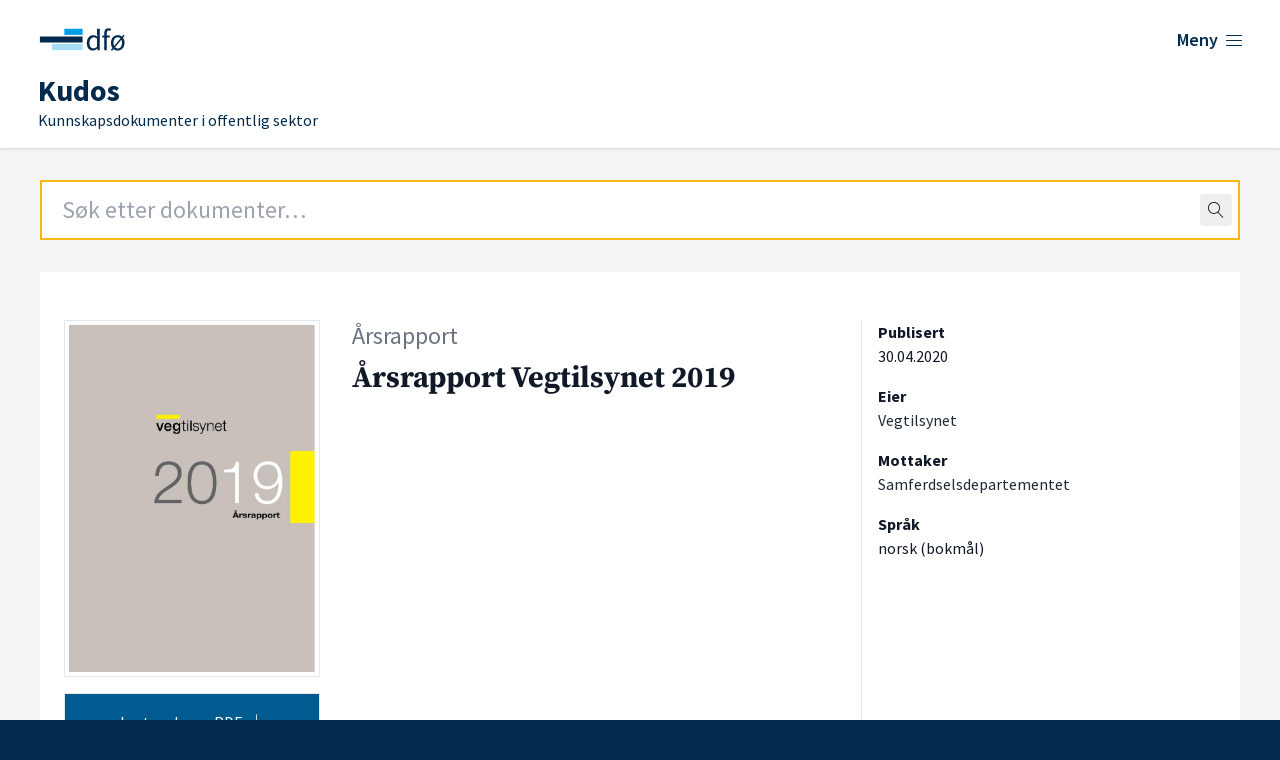

--- FILE ---
content_type: image/svg+xml
request_url: https://kudos.dfo.no/build/assets/dfo-logo-white-2-lines.fd8aff56.svg
body_size: 40864
content:
<svg width="334" height="47" viewBox="0 0 334 47" fill="none" xmlns="http://www.w3.org/2000/svg">
<path d="M94.2297 1.60767H90.5645V16.2104H94.2963C95.3626 16.2104 96.3622 16.0095 97.2285 15.7416C98.0948 15.4066 98.7612 14.9377 99.361 14.2679C99.9608 13.665 100.361 12.8612 100.694 11.9234C100.96 10.9856 101.16 9.98082 101.16 8.84207C101.16 6.49759 100.561 4.68899 99.4276 3.48325C98.2281 2.21053 96.4955 1.60767 94.2297 1.60767ZM99.0944 8.84207C99.0944 10.6507 98.6946 12.0574 97.8283 13.0621C97.0286 14.0669 95.7624 14.5358 94.0964 14.5358H92.497V3.14833H94.0964C95.7624 3.14833 97.0286 3.61722 97.8283 4.55502C98.6946 5.62678 99.0944 7.03347 99.0944 8.84207Z" fill="white"/>
<path d="M105.892 5.35889H103.959V16.2105H105.892V5.35889Z" fill="white"/>
<path d="M104.958 3.28232C105.358 3.28232 105.624 3.14835 105.891 2.94739C106.157 2.74644 106.291 2.41151 106.291 2.07658C106.291 1.67467 106.157 1.40673 105.891 1.20578C105.624 1.00482 105.291 0.87085 104.958 0.87085C104.625 0.87085 104.291 1.00482 104.025 1.20578C103.758 1.40673 103.625 1.74166 103.625 2.07658C103.625 2.41151 103.758 2.74644 104.025 2.94739C104.225 3.14835 104.558 3.28232 104.958 3.28232Z" fill="white"/>
<path d="M114.155 5.09082C113.556 5.09082 112.956 5.29178 112.423 5.69369C111.89 6.0956 111.49 6.5645 111.156 7.23435L111.023 5.42575V5.35876H109.424V16.2104H111.356V9.24391C111.69 8.3731 112.156 7.70325 112.623 7.36832C113.089 7.03339 113.556 6.83244 114.022 6.83244C114.222 6.83244 114.422 6.83244 114.555 6.89942C114.688 6.89942 114.888 6.96641 115.022 7.03339H115.088L115.488 5.29178H115.421C115.022 5.15781 114.622 5.09082 114.155 5.09082Z" fill="white"/>
<path d="M119.087 16.0765C119.687 16.3445 120.42 16.4785 121.153 16.4785C121.886 16.4785 122.552 16.3445 123.152 16.1435C123.752 15.9426 124.285 15.6746 124.751 15.3397H124.818L124.085 14L124.018 14.067C123.619 14.3349 123.219 14.5359 122.819 14.6699C122.419 14.8038 121.952 14.8708 121.419 14.8708C120.42 14.8708 119.62 14.5359 118.954 13.866C118.354 13.1962 118.021 12.3254 117.887 11.2536H125.085V11.1866C125.085 11.0527 125.151 10.9187 125.151 10.7177C125.151 10.5168 125.151 10.3158 125.151 10.1819C125.151 9.44501 125.085 8.70818 124.885 8.10531C124.685 7.50244 124.418 6.96656 124.018 6.49766C123.685 6.02877 123.219 5.69384 122.686 5.49289C122.152 5.22494 121.553 5.15796 120.82 5.15796C120.22 5.15796 119.62 5.29193 119.02 5.55987C118.421 5.82781 117.887 6.22972 117.488 6.69862C117.021 7.16752 116.688 7.77038 116.421 8.50722C116.155 9.24406 116.021 10.0479 116.021 10.9187C116.021 11.7895 116.155 12.5933 116.421 13.3302C116.688 14 117.088 14.6029 117.554 15.1388C117.954 15.4737 118.487 15.8086 119.087 16.0765ZM117.887 9.84692C117.954 9.37803 118.087 8.90913 118.221 8.50722C118.421 8.10531 118.62 7.77038 118.887 7.50244C119.154 7.2345 119.487 7.03355 119.82 6.83259C120.153 6.69862 120.486 6.63163 120.886 6.63163C121.686 6.63163 122.352 6.89958 122.752 7.43546C123.219 7.97134 123.419 8.77516 123.419 9.77994H117.887V9.84692Z" fill="white"/>
<path d="M134.614 16.2105H136.747L132.615 9.7129L136.214 5.49282L136.28 5.35885H134.081L129.55 10.9856V0.334961H127.684V16.2105H129.55V13.3301L131.482 11.1196L134.614 16.2105Z" fill="white"/>
<path d="M138.412 12.8612C138.412 13.397 138.479 13.8659 138.545 14.3348C138.678 14.8037 138.812 15.2056 139.078 15.4736C139.345 15.8085 139.678 16.0095 140.078 16.2104C140.478 16.4114 140.944 16.4784 141.544 16.4784C141.877 16.4784 142.21 16.4114 142.61 16.3444C142.943 16.2774 143.277 16.1434 143.543 16.0765H143.61L143.21 14.6028H143.143C142.943 14.6698 142.743 14.7367 142.544 14.8037C142.344 14.8707 142.144 14.8707 141.944 14.8707C141.344 14.8707 140.944 14.6698 140.744 14.3348C140.544 13.9999 140.411 13.464 140.411 12.8612V6.96646H143.277V5.35882H140.344V2.34448H138.678L138.479 5.35882L136.812 5.49279V6.96646H138.412V12.8612Z" fill="white"/>
<path d="M154.073 13.1961C154.34 12.4593 154.473 11.6555 154.473 10.7847C154.473 9.91385 154.34 9.04304 154.073 8.37319C153.807 7.63635 153.407 7.03348 152.94 6.56459C152.474 6.09569 151.941 5.69378 151.341 5.42584C150.741 5.1579 150.075 5.02393 149.408 5.02393C148.742 5.02393 148.076 5.1579 147.476 5.42584C146.876 5.69378 146.343 6.0287 145.876 6.56459C145.41 7.03348 145.077 7.63635 144.744 8.37319C144.477 9.11003 144.344 9.91385 144.344 10.7847C144.344 11.6555 144.477 12.4593 144.744 13.1961C145.01 13.933 145.41 14.5358 145.876 15.0047C146.343 15.4736 146.876 15.8755 147.476 16.1435C148.076 16.4114 148.742 16.5454 149.408 16.5454C150.075 16.5454 150.741 16.4114 151.341 16.1435C151.941 15.8755 152.474 15.5406 152.94 15.0047C153.407 14.5358 153.74 13.933 154.073 13.1961ZM152.474 10.7847C152.474 11.3875 152.407 11.9234 152.274 12.4593C152.141 12.9282 151.941 13.3971 151.674 13.732C151.408 14.0669 151.074 14.3349 150.741 14.5358C150.341 14.7368 149.942 14.8038 149.542 14.8038C149.075 14.8038 148.675 14.7368 148.342 14.5358C147.942 14.3349 147.676 14.0669 147.409 13.732C147.143 13.3971 146.943 12.9282 146.809 12.4593C146.676 11.9904 146.61 11.3875 146.61 10.7847C146.61 10.1818 146.676 9.57892 146.809 9.11003C146.943 8.64113 147.143 8.17223 147.409 7.83731C147.676 7.50238 148.009 7.16745 148.342 7.03348C148.742 6.83253 149.142 6.76554 149.542 6.76554C150.008 6.76554 150.408 6.83253 150.741 7.03348C151.141 7.23444 151.408 7.50238 151.674 7.83731C151.941 8.17223 152.141 8.64113 152.274 9.11003C152.407 9.64591 152.474 10.1818 152.474 10.7847Z" fill="white"/>
<path d="M161.937 5.09082C161.337 5.09082 160.737 5.29178 160.204 5.69369C159.671 6.0956 159.271 6.5645 158.938 7.23435L158.804 5.42575V5.35876H157.205V16.2104H159.138V9.24391C159.471 8.3731 159.937 7.70325 160.404 7.36832C160.87 7.03339 161.337 6.83244 161.803 6.83244C162.003 6.83244 162.203 6.83244 162.336 6.89942C162.47 6.89942 162.67 6.96641 162.803 7.03339H162.87L163.269 5.29178H163.203C162.803 5.15781 162.403 5.09082 161.937 5.09082Z" fill="white"/>
<path d="M163.602 13.397C163.602 14.4018 163.935 15.1386 164.535 15.6745C165.134 16.2104 165.934 16.4783 166.8 16.4783C167.467 16.4783 168.133 16.3443 168.733 16.0094C169.333 15.7415 169.866 15.3396 170.332 14.9377L170.466 16.2104H172.065V9.57883C172.065 8.23913 171.732 7.16736 171.199 6.29655C170.599 5.49273 169.599 5.09082 168.333 5.09082C167.467 5.09082 166.667 5.22479 165.934 5.55972C165.201 5.89464 164.601 6.16258 164.068 6.49751L164.001 6.5645L164.801 7.97119L164.868 7.9042C165.268 7.63626 165.801 7.36832 166.334 7.10038C166.867 6.89942 167.467 6.76545 168.066 6.76545C168.466 6.76545 168.866 6.83244 169.133 6.96641C169.399 7.10038 169.599 7.30133 169.799 7.56927C169.932 7.83722 170.066 8.10516 170.132 8.44008C170.199 8.70802 170.199 9.04295 170.199 9.37788C167.933 9.64582 166.267 10.0477 165.268 10.7176C164.135 11.2535 163.602 12.1913 163.602 13.397ZM165.734 12.3252C165.867 12.0573 166.134 11.7893 166.534 11.5884C166.934 11.3874 167.4 11.1865 168 11.0525C168.6 10.9185 169.333 10.7846 170.199 10.6506V13.531C169.732 13.9999 169.199 14.3348 168.8 14.6027C168.333 14.8707 167.867 14.9377 167.4 14.9377C166.867 14.9377 166.467 14.8037 166.067 14.5357C165.734 14.2678 165.534 13.8659 165.534 13.263C165.467 12.9281 165.534 12.5932 165.734 12.3252Z" fill="white"/>
<path d="M178.464 16.4784C178.797 16.4784 179.13 16.4114 179.53 16.3444C179.863 16.2774 180.196 16.1434 180.463 16.0765H180.53L180.13 14.6028H180.063C179.863 14.6698 179.663 14.7367 179.463 14.8037C179.263 14.8707 179.063 14.8707 178.864 14.8707C178.264 14.8707 177.864 14.6698 177.664 14.3348C177.464 13.9999 177.331 13.464 177.331 12.8612V6.96646H180.196V5.35882H177.331V2.34448H175.665L175.465 5.35882L173.799 5.49279V6.96646H175.398V12.8612C175.398 13.397 175.465 13.8659 175.531 14.3348C175.665 14.8037 175.798 15.2056 176.065 15.4736C176.331 15.8085 176.664 16.0095 177.064 16.2104C177.397 16.4114 177.864 16.4784 178.464 16.4784Z" fill="white"/>
<path d="M182.86 15.0047C183.327 15.4736 183.86 15.8755 184.526 16.1434C185.126 16.4114 185.859 16.5454 186.592 16.5454C187.325 16.5454 187.992 16.4114 188.591 16.2104C189.191 16.0095 189.724 15.7415 190.191 15.4066H190.257L189.524 14.0669L189.458 14.1339C189.058 14.4018 188.658 14.6028 188.258 14.7368C187.858 14.8707 187.392 14.9377 186.859 14.9377C185.859 14.9377 185.06 14.6028 184.393 13.9329C183.793 13.2631 183.46 12.3923 183.327 11.3205H190.524V11.2535C190.524 11.1196 190.591 10.9856 190.591 10.7846C190.591 10.5837 190.591 10.3827 190.591 10.2487C190.591 9.51191 190.524 8.77507 190.324 8.1722C190.124 7.56934 189.858 7.03346 189.458 6.56456C189.125 6.09566 188.658 5.76074 188.125 5.55978C187.592 5.29184 186.992 5.22485 186.259 5.22485C185.659 5.22485 185.06 5.35882 184.46 5.62676C183.86 5.89471 183.327 6.29662 182.927 6.76551C182.461 7.23441 182.127 7.83728 181.861 8.57412C181.594 9.31095 181.461 10.1148 181.461 10.9856C181.461 11.8564 181.594 12.6602 181.861 13.3971C181.994 13.8659 182.394 14.4688 182.86 15.0047ZM183.26 9.84684C183.327 9.37794 183.46 8.90904 183.593 8.50713C183.793 8.10522 183.993 7.77029 184.26 7.50235C184.526 7.23441 184.86 7.03345 185.193 6.8325C185.526 6.69853 185.859 6.63154 186.259 6.63154C187.059 6.63154 187.725 6.89948 188.125 7.43537C188.591 7.97125 188.791 8.77507 188.791 9.77985H183.26V9.84684Z" fill="white"/>
<path d="M197.856 14.6028C197.656 14.6698 197.456 14.7367 197.256 14.8037C197.056 14.8707 196.856 14.8707 196.656 14.8707C196.057 14.8707 195.657 14.6698 195.457 14.3348C195.257 13.9999 195.124 13.464 195.124 12.8612V6.96646H197.989V5.35882H195.124V2.34448H193.458L193.258 5.35882L191.592 5.49279V6.96646H193.191V12.8612C193.191 13.397 193.258 13.8659 193.324 14.3348C193.458 14.8037 193.591 15.2056 193.858 15.4736C194.124 15.8085 194.457 16.0095 194.857 16.2104C195.257 16.4114 195.723 16.4784 196.323 16.4784C196.656 16.4784 196.99 16.4114 197.39 16.3444C197.723 16.2774 198.056 16.1434 198.322 16.0765H198.389L197.989 14.6028H197.856Z" fill="white"/>
<path d="M209.384 5.35882H207.118V3.68419C207.118 2.34448 207.584 1.67463 208.517 1.67463C208.917 1.67463 209.317 1.74162 209.717 1.94257H209.783L210.183 0.468897V0.401911H210.117C209.85 0.267941 209.584 0.200956 209.25 0.13397C208.917 0.0669852 208.651 0 208.251 0C207.185 0 206.385 0.334926 205.852 1.00478C205.319 1.67463 205.052 2.54544 205.052 3.68419V5.29183L203.586 5.4258V6.89948H205.052V16.1434H206.985V6.96646H209.25V5.35882H209.384Z" fill="white"/>
<path d="M211.783 15.0047C212.249 15.4736 212.782 15.8755 213.382 16.1435C213.982 16.4114 214.648 16.5454 215.315 16.5454C215.981 16.5454 216.647 16.4114 217.247 16.1435C217.847 15.8755 218.38 15.5406 218.847 15.0047C219.313 14.5358 219.646 13.933 219.979 13.1961C220.246 12.4593 220.379 11.6555 220.379 10.7847C220.379 9.91385 220.246 9.04304 219.979 8.37319C219.713 7.63635 219.313 7.03348 218.847 6.56459C218.38 6.09569 217.847 5.69378 217.247 5.42584C216.647 5.1579 215.981 5.02393 215.315 5.02393C214.648 5.02393 213.982 5.1579 213.382 5.42584C212.782 5.69378 212.249 6.0287 211.783 6.56459C211.316 7.03348 210.983 7.63635 210.65 8.37319C210.383 9.11003 210.25 9.91385 210.25 10.7847C210.25 11.6555 210.383 12.4593 210.65 13.1961C210.916 13.933 211.316 14.5358 211.783 15.0047ZM212.249 10.7847C212.249 10.1818 212.316 9.57892 212.449 9.11003C212.582 8.64113 212.782 8.17223 213.049 7.83731C213.315 7.50238 213.649 7.16745 213.982 7.03348C214.382 6.83253 214.782 6.76554 215.181 6.76554C215.648 6.76554 216.048 6.83253 216.381 7.03348C216.781 7.23444 217.047 7.50238 217.314 7.83731C217.58 8.17223 217.78 8.64113 217.914 9.11003C218.047 9.57892 218.114 10.1818 218.114 10.7847C218.114 11.3875 218.047 11.9234 217.914 12.4593C217.78 12.9282 217.58 13.3971 217.314 13.732C217.047 14.0669 216.714 14.3349 216.381 14.5358C215.981 14.7368 215.581 14.8038 215.181 14.8038C214.715 14.8038 214.315 14.7368 213.982 14.5358C213.582 14.3349 213.315 14.0669 213.049 13.732C212.782 13.3971 212.582 12.9282 212.449 12.4593C212.316 11.9904 212.249 11.4545 212.249 10.7847Z" fill="white"/>
<path d="M227.91 6.89942C228.044 6.89942 228.244 6.96641 228.377 7.03339H228.444L228.843 5.29178H228.777C228.444 5.15781 228.044 5.09082 227.577 5.09082C226.977 5.09082 226.378 5.29178 225.845 5.69369C225.311 6.0956 224.912 6.5645 224.578 7.23435L224.445 5.42575V5.35876H222.846V16.2104H224.778V9.24391C225.111 8.3731 225.578 7.70325 226.044 7.36832C226.511 7.03339 226.977 6.83244 227.444 6.83244C227.577 6.83244 227.777 6.89942 227.91 6.89942Z" fill="white"/>
<path d="M237.04 3.68419C237.04 2.34448 237.506 1.67463 238.439 1.67463C238.839 1.67463 239.239 1.74162 239.639 1.94257H239.705L240.105 0.468897V0.401911H240.039C239.772 0.267941 239.505 0.200956 239.172 0.13397C238.839 0.0669852 238.572 0 238.173 0C237.106 0 236.307 0.334926 235.774 1.00478C235.24 1.67463 234.974 2.54544 234.974 3.68419V5.29183L233.508 5.4258V6.89948H234.974V16.1434H236.906V6.96646H239.172V5.35882H236.906V3.68419H237.04Z" fill="white"/>
<path d="M248.702 6.56459C248.236 6.09569 247.702 5.69378 247.103 5.42584C246.503 5.1579 245.837 5.02393 245.17 5.02393C244.504 5.02393 243.837 5.1579 243.238 5.42584C242.638 5.69378 242.105 6.0287 241.638 6.56459C241.172 7.03348 240.839 7.63635 240.505 8.37319C240.239 9.11003 240.105 9.91385 240.105 10.7847C240.105 11.6555 240.239 12.4593 240.505 13.1961C240.772 13.933 241.172 14.5358 241.638 15.0047C242.105 15.4736 242.638 15.8755 243.238 16.1435C243.837 16.4114 244.504 16.5454 245.17 16.5454C245.837 16.5454 246.503 16.4114 247.103 16.1435C247.702 15.8755 248.236 15.5406 248.702 15.0047C249.169 14.5358 249.502 13.933 249.835 13.1961C250.102 12.4593 250.235 11.6555 250.235 10.7847C250.235 9.91385 250.102 9.04304 249.835 8.37319C249.568 7.70334 249.169 7.10047 248.702 6.56459ZM248.236 10.7847C248.236 11.3875 248.169 11.9234 248.036 12.4593C247.902 12.9282 247.702 13.3971 247.436 13.732C247.169 14.0669 246.836 14.3349 246.503 14.5358C246.103 14.7368 245.703 14.8038 245.303 14.8038C244.837 14.8038 244.437 14.7368 244.104 14.5358C243.704 14.3349 243.437 14.0669 243.171 13.732C242.904 13.3971 242.704 12.9282 242.571 12.4593C242.438 11.9904 242.371 11.3875 242.371 10.7847C242.371 10.1818 242.438 9.57892 242.571 9.11003C242.704 8.64113 242.904 8.17223 243.171 7.83731C243.437 7.50238 243.771 7.16745 244.104 7.03348C244.504 6.83253 244.904 6.76554 245.303 6.76554C245.77 6.76554 246.17 6.83253 246.503 7.03348C246.903 7.23444 247.169 7.50238 247.436 7.83731C247.702 8.17223 247.902 8.64113 248.036 9.11003C248.169 9.64591 248.236 10.1818 248.236 10.7847Z" fill="white"/>
<path d="M254.833 9.24391C255.166 8.3731 255.632 7.70325 256.099 7.36832C256.565 7.03339 257.032 6.83244 257.498 6.83244C257.698 6.83244 257.898 6.83244 258.031 6.89942C258.165 6.89942 258.365 6.96641 258.498 7.03339H258.565L258.964 5.29178H258.898C258.565 5.15781 258.165 5.09082 257.698 5.09082C257.098 5.09082 256.499 5.29178 255.966 5.69369C255.432 6.0956 255.033 6.5645 254.699 7.23435L254.566 5.42575V5.35876H252.967V16.2104H254.899L254.833 9.24391Z" fill="white"/>
<path d="M265.495 11.5215L265.029 13.1292C264.895 13.6651 264.696 14.134 264.562 14.6028C264.429 14.134 264.229 13.5981 264.096 13.1292C263.896 12.5933 263.763 12.0574 263.629 11.5215L261.63 5.42587V5.35889H259.631L263.496 16.2105V16.2775H265.695L269.494 5.49286V5.42587H267.561L265.495 11.5215Z" fill="white"/>
<path d="M275.024 5.09082C274.158 5.09082 273.358 5.22479 272.625 5.55972C271.892 5.89464 271.292 6.16258 270.759 6.49751L270.693 6.5645L271.492 7.97119L271.559 7.9042C271.959 7.63626 272.492 7.36832 273.025 7.10038C273.558 6.89942 274.158 6.76545 274.758 6.76545C275.157 6.76545 275.557 6.83244 275.824 6.96641C276.09 7.10038 276.29 7.30133 276.49 7.56927C276.624 7.83722 276.757 8.10516 276.824 8.44008C276.89 8.70802 276.89 9.04295 276.89 9.37788C274.624 9.64582 272.958 10.0477 271.959 10.7176C270.892 11.3874 270.359 12.2582 270.359 13.464C270.359 14.4688 270.693 15.2056 271.292 15.7415C271.892 16.2774 272.692 16.5453 273.558 16.5453C274.225 16.5453 274.891 16.4113 275.491 16.0764C276.09 15.8085 276.624 15.4065 277.09 15.0046L277.223 16.2774H278.823V9.64582C278.823 8.30611 278.49 7.23435 277.956 6.36354C277.29 5.49273 276.357 5.09082 275.024 5.09082ZM272.425 12.3252C272.558 12.0573 272.825 11.7893 273.225 11.5884C273.625 11.3874 274.091 11.1865 274.691 11.0525C275.291 10.9185 276.024 10.7846 276.89 10.6506V13.531C276.424 13.9999 275.891 14.3348 275.491 14.6027C275.024 14.8707 274.558 14.9377 274.091 14.9377C273.558 14.9377 273.158 14.8037 272.758 14.5357C272.425 14.2678 272.225 13.8659 272.225 13.263C272.159 12.9281 272.225 12.5932 272.425 12.3252Z" fill="white"/>
<path d="M284.754 14.8038C284.62 14.8708 284.554 14.8708 284.554 14.8708H284.421C284.287 14.8708 284.221 14.8038 284.087 14.7368C284.021 14.6028 283.954 14.4688 283.954 14.1339V0.334961H282.021V13.9999C282.021 14.8038 282.155 15.4066 282.488 15.8755C282.821 16.2774 283.288 16.5454 284.021 16.5454C284.287 16.5454 284.487 16.5454 284.62 16.4784C284.754 16.4784 284.954 16.4114 285.087 16.3444H285.154L284.887 14.8708L284.754 14.8038Z" fill="white"/>
<path d="M292.684 14.6028C292.484 14.6698 292.284 14.7367 292.084 14.8037C291.884 14.8707 291.685 14.8707 291.485 14.8707C290.885 14.8707 290.485 14.6698 290.285 14.3348C290.085 13.9999 289.952 13.464 289.952 12.8612V6.96646H292.817V5.35882H289.952V2.34448H288.286L288.086 5.35882L286.42 5.49279V6.96646H288.019V12.8612C288.019 13.397 288.086 13.8659 288.153 14.3348C288.286 14.8037 288.419 15.2056 288.686 15.4736C288.952 15.8085 289.285 16.0095 289.685 16.2104C290.085 16.4114 290.552 16.4784 291.151 16.4784C291.485 16.4784 291.818 16.4114 292.218 16.3444C292.551 16.2774 292.884 16.1434 293.151 16.0765H293.217L292.817 14.6028H292.684Z" fill="white"/>
<path d="M300.415 5.09082C299.682 5.09082 299.016 5.29178 298.416 5.6267C297.883 5.96163 297.35 6.36354 296.817 6.89942L296.683 5.35876H295.084V16.2104H297.017V8.44008C297.55 7.9042 298.016 7.50229 298.416 7.23435C298.816 6.96641 299.282 6.83244 299.882 6.83244C300.549 6.83244 301.082 7.03339 301.348 7.50229C301.681 7.97119 301.815 8.64104 301.815 9.64582V16.2774H303.747V9.37788C303.747 7.97119 303.481 6.89942 302.948 6.22957C302.414 5.42575 301.548 5.09082 300.415 5.09082Z" fill="white"/>
<path d="M309.013 5.35889H307.08V16.2105H309.013V5.35889Z" fill="white"/>
<path d="M308.079 0.803711C307.679 0.803711 307.413 0.937681 307.146 1.13864C306.879 1.33959 306.746 1.67452 306.746 2.00944C306.746 2.34437 306.879 2.6793 307.146 2.88025C307.413 3.08121 307.746 3.21518 308.079 3.21518C308.479 3.21518 308.745 3.08121 309.012 2.88025C309.278 2.6793 309.412 2.34437 309.412 2.00944C309.412 1.60753 309.278 1.33959 309.012 1.13864C308.745 0.937681 308.479 0.803711 308.079 0.803711Z" fill="white"/>
<path d="M317.874 5.09082C317.141 5.09082 316.475 5.29178 315.875 5.6267C315.342 5.96163 314.809 6.36354 314.276 6.89942L314.142 5.35876H312.543V16.2104H314.476V8.44008C315.009 7.9042 315.475 7.50229 315.875 7.23435C316.275 6.96641 316.741 6.83244 317.341 6.83244C318.008 6.83244 318.541 7.03339 318.807 7.50229C319.14 7.97119 319.274 8.64104 319.274 9.64582V16.2774H321.206V9.37788C321.206 7.97119 320.94 6.89942 320.407 6.22957C319.873 5.42575 319.007 5.09082 317.874 5.09082Z" fill="white"/>
<path d="M332.536 15.4065C331.936 15.0046 330.937 14.8037 329.67 14.8037H327.605C326.872 14.8037 326.405 14.6697 326.139 14.4688C325.872 14.2678 325.739 13.9999 325.739 13.6649C325.739 13.397 325.805 13.129 325.939 12.9281C326.072 12.7271 326.205 12.5932 326.405 12.4592C326.672 12.5932 326.872 12.6602 327.138 12.7271C327.405 12.7941 327.671 12.8611 327.938 12.8611C328.471 12.8611 329.004 12.7941 329.471 12.5932C329.937 12.3922 330.404 12.1913 330.737 11.8563C331.07 11.5214 331.403 11.1195 331.603 10.6506C331.803 10.1817 331.936 9.64582 331.936 9.04295C331.936 8.57405 331.87 8.17214 331.67 7.77023C331.536 7.4353 331.336 7.16736 331.137 6.89942H333.269V5.35876H329.471C329.271 5.29178 329.004 5.22479 328.804 5.15781C328.538 5.09082 328.271 5.09082 327.938 5.09082C327.405 5.09082 326.872 5.15781 326.338 5.35876C325.872 5.55972 325.405 5.82766 325.006 6.16258C324.606 6.49751 324.339 6.89942 324.139 7.36832C323.939 7.83722 323.806 8.3731 323.806 8.97596C323.806 9.64582 323.939 10.2487 324.273 10.7176C324.539 11.1865 324.872 11.5884 325.206 11.9233C324.939 12.1243 324.672 12.3922 324.406 12.7271C324.139 13.0621 324.006 13.464 324.006 13.9329C324.006 14.4018 324.073 14.7367 324.273 15.0716C324.473 15.3396 324.672 15.6075 324.939 15.7415C324.473 16.0764 324.073 16.4783 323.806 16.8802C323.54 17.2821 323.406 17.751 323.406 18.2199C323.406 18.6888 323.54 19.1577 323.739 19.4926C323.939 19.8276 324.273 20.1625 324.672 20.4304C325.072 20.6984 325.539 20.8993 326.072 21.0333C326.605 21.1673 327.205 21.2343 327.871 21.2343C328.737 21.2343 329.471 21.1003 330.137 20.8993C330.803 20.6984 331.403 20.4304 331.87 20.0955C332.336 19.7606 332.736 19.3587 332.936 18.8898C333.202 18.4209 333.336 17.952 333.336 17.4161C333.469 16.4783 333.136 15.8085 332.536 15.4065ZM325.805 8.97596C325.805 8.17214 326.005 7.56927 326.472 7.16736C326.872 6.76545 327.405 6.5645 328.004 6.5645C328.604 6.5645 329.137 6.76545 329.537 7.16736C329.937 7.56927 330.204 8.17214 330.204 8.97596C330.204 9.37788 330.137 9.7128 330.004 10.0477C329.87 10.3827 329.737 10.6506 329.537 10.8516C329.337 11.0525 329.071 11.2535 328.804 11.3204C328.271 11.5214 327.671 11.5214 327.138 11.3204C326.872 11.1865 326.605 11.0525 326.405 10.8516C326.205 10.6506 326.005 10.3827 325.939 10.0477C325.872 9.7128 325.805 9.37788 325.805 8.97596ZM331.603 17.684C331.603 17.952 331.536 18.2199 331.403 18.4879C331.27 18.7558 331.003 18.9568 330.737 19.1577C330.47 19.3587 330.07 19.4926 329.67 19.6266C329.271 19.7606 328.804 19.8276 328.271 19.8276C327.338 19.8276 326.538 19.6266 326.005 19.3587C325.472 19.0238 325.206 18.6218 325.206 18.019C325.206 17.751 325.272 17.4161 325.472 17.1482C325.672 16.8802 325.939 16.5453 326.272 16.2774C326.472 16.3443 326.738 16.4113 326.938 16.4113C327.205 16.4113 327.405 16.4783 327.605 16.4783H329.471C330.137 16.4783 330.67 16.5453 331.07 16.7463C331.403 16.8802 331.603 17.2151 331.603 17.684Z" fill="white"/>
<path d="M98.1611 31.8849C97.6946 31.416 97.1615 31.0141 96.5617 30.7462C95.9619 30.4782 95.2955 30.3442 94.6291 30.3442C93.9627 30.3442 93.2963 30.4782 92.6966 30.7462C92.0968 31.0141 91.5637 31.349 91.0972 31.8849C90.6307 32.3538 90.2975 32.9567 89.9643 33.6935C89.6977 34.4303 89.5645 35.2342 89.5645 36.105C89.5645 36.9758 89.6977 37.7796 89.9643 38.5164C90.2309 39.2533 90.6307 39.8561 91.0972 40.325C91.5637 40.7939 92.0968 41.1958 92.6966 41.4638C93.2963 41.7317 93.9627 41.8657 94.6291 41.8657C95.2955 41.8657 95.9619 41.7317 96.5617 41.4638C97.1615 41.1958 97.6946 40.8609 98.1611 40.325C98.6276 39.8561 98.9608 39.2533 99.294 38.5164C99.5605 37.7796 99.6938 36.9758 99.6938 36.105C99.6938 35.2342 99.5605 34.3634 99.294 33.6935C98.9608 33.0236 98.6276 32.4208 98.1611 31.8849ZM97.628 36.105C97.628 36.7078 97.5613 37.2437 97.428 37.7796C97.2948 38.2485 97.0948 38.7174 96.8283 39.0523C96.5617 39.3872 96.2285 39.6552 95.8953 39.8561C95.4955 40.0571 95.0956 40.1241 94.6958 40.1241C94.2293 40.1241 93.8295 40.0571 93.4962 39.8561C93.0964 39.6552 92.8298 39.3872 92.5633 39.0523C92.2967 38.7174 92.0968 38.2485 91.9635 37.7796C91.8302 37.3107 91.7636 36.7078 91.7636 36.105C91.7636 35.5021 91.8302 34.8992 91.9635 34.4303C92.0968 33.9614 92.2967 33.4925 92.5633 33.1576C92.8298 32.8227 93.163 32.4878 93.4962 32.3538C93.8961 32.1528 94.2959 32.0859 94.6958 32.0859C95.1623 32.0859 95.5621 32.1528 95.8953 32.3538C96.2951 32.5548 96.5617 32.8227 96.8283 33.1576C97.0948 33.4925 97.2948 33.9614 97.428 34.4303C97.5613 34.9662 97.628 35.5021 97.628 36.105Z" fill="white"/>
<path d="M110.489 40.7271C109.889 40.3252 108.89 40.1242 107.624 40.1242H105.558C104.825 40.1242 104.358 39.9903 104.092 39.7893C103.825 39.5884 103.692 39.3204 103.692 38.9855C103.692 38.7175 103.758 38.4496 103.892 38.2486C104.025 38.0477 104.158 37.9137 104.358 37.7798C104.625 37.9137 104.825 37.9807 105.091 38.0477C105.358 38.1147 105.624 38.1817 105.891 38.1817C106.424 38.1817 106.957 38.1147 107.424 37.9137C107.89 37.7128 108.357 37.5118 108.69 37.1769C109.023 36.842 109.356 36.44 109.556 35.9712C109.756 35.5023 109.889 34.9664 109.889 34.3635C109.889 33.8946 109.823 33.4927 109.623 33.0908C109.49 32.7559 109.29 32.4879 109.09 32.22H111.222V30.6793H107.424C107.224 30.6123 106.957 30.5453 106.757 30.4784C106.491 30.4114 106.224 30.4114 105.891 30.4114C105.358 30.4114 104.825 30.4784 104.292 30.6793C103.825 30.8803 103.359 31.1482 102.959 31.4831C102.559 31.8181 102.292 32.22 102.092 32.6889C101.892 33.1578 101.759 33.6937 101.759 34.2965C101.759 34.9664 101.892 35.5692 102.226 36.0381C102.492 36.507 102.825 36.9089 103.159 37.2439C102.892 37.4448 102.626 37.7128 102.359 38.0477C102.092 38.3826 101.959 38.7845 101.959 39.2534C101.959 39.7223 102.026 40.0573 102.226 40.3922C102.426 40.6601 102.626 40.9281 102.892 41.062C102.426 41.397 102.026 41.7989 101.759 42.2008C101.493 42.6027 101.359 43.0716 101.359 43.5405C101.359 44.0094 101.493 44.4783 101.693 44.8132C101.892 45.1481 102.226 45.4831 102.626 45.751C103.025 46.0189 103.492 46.2199 104.025 46.3539C104.558 46.4878 105.158 46.5548 105.824 46.5548C106.691 46.5548 107.424 46.4209 108.09 46.2199C108.756 46.0189 109.356 45.751 109.823 45.4161C110.289 45.0811 110.689 44.6792 110.889 44.2103C111.156 43.7414 111.289 43.2725 111.289 42.7367C111.489 41.7989 111.156 41.129 110.489 40.7271ZM103.825 34.2965C103.825 33.4927 104.025 32.8898 104.491 32.4879C104.891 32.086 105.424 31.8851 106.024 31.8851C106.624 31.8851 107.157 32.086 107.557 32.4879C107.957 32.8898 108.223 33.4927 108.223 34.2965C108.223 34.6984 108.157 35.0334 108.023 35.3683C107.89 35.7032 107.757 35.9712 107.557 36.1721C107.357 36.3731 107.09 36.574 106.824 36.641C106.291 36.842 105.691 36.842 105.158 36.641C104.891 36.507 104.625 36.3731 104.425 36.1721C104.225 35.9712 104.025 35.7032 103.958 35.3683C103.892 35.0334 103.825 34.6984 103.825 34.2965ZM109.556 43.0046C109.556 43.2725 109.49 43.5405 109.356 43.8084C109.223 44.0764 108.956 44.2773 108.69 44.4783C108.423 44.6792 108.023 44.8132 107.624 44.9472C107.224 45.0811 106.757 45.1481 106.224 45.1481C105.291 45.1481 104.491 44.9472 103.958 44.6792C103.425 44.3443 103.159 43.9424 103.159 43.3395C103.159 43.0716 103.225 42.7367 103.425 42.4687C103.625 42.2008 103.892 41.8659 104.225 41.5979C104.425 41.6649 104.691 41.7319 104.891 41.7319C105.158 41.7319 105.358 41.7989 105.558 41.7989H107.424C108.09 41.7989 108.623 41.8659 109.023 42.0668C109.423 42.2008 109.556 42.5357 109.556 43.0046Z" fill="white"/>
<path d="M126.55 30.1433L125.484 31.483C125.084 31.1481 124.617 30.8801 124.084 30.6792C123.551 30.4782 123.018 30.4113 122.418 30.4113C121.752 30.4113 121.085 30.5452 120.486 30.8132C119.886 31.0811 119.353 31.416 118.886 31.9519C118.42 32.4208 118.087 33.0237 117.753 33.7605C117.487 34.4974 117.354 35.3012 117.354 36.172C117.354 36.9758 117.487 37.7126 117.687 38.3155C117.887 38.9184 118.153 39.4543 118.553 39.9232L117.354 41.3968L118.286 42.1337L119.353 40.794C120.219 41.4638 121.285 41.8657 122.418 41.8657C123.085 41.8657 123.751 41.7318 124.351 41.4638C124.951 41.1959 125.484 40.8609 125.95 40.3251C126.417 39.8562 126.75 39.2533 127.083 38.5165C127.35 37.7796 127.483 36.9758 127.483 36.105C127.483 35.3012 127.35 34.5643 127.15 33.9615C126.95 33.3586 126.683 32.7557 126.283 32.2868L127.483 30.8132L126.55 30.1433ZM124.351 32.8227L119.753 38.4495C119.419 37.7796 119.286 36.9758 119.286 36.105C119.286 35.5021 119.353 34.9662 119.553 34.4304C119.686 33.9615 119.952 33.4926 120.219 33.1576C120.486 32.8227 120.819 32.5548 121.219 32.3538C121.619 32.1529 122.018 32.0859 122.485 32.0859C123.218 32.0189 123.818 32.2868 124.351 32.8227ZM125.484 36.172C125.484 36.7748 125.417 37.3107 125.284 37.7796C125.15 38.2485 124.884 38.7174 124.617 39.0523C124.351 39.3873 124.018 39.6552 123.618 39.8562C123.218 40.0571 122.818 40.1241 122.352 40.1241C121.619 40.1241 120.952 39.8562 120.419 39.3203L125.017 33.6935C125.35 34.4974 125.484 35.3012 125.484 36.172Z" fill="white"/>
<path d="M138.612 30.8131L138.745 30.6792H136.546L132.015 36.3059V25.6553H130.082V41.5308H132.015V38.6504L133.947 36.4399L137.013 41.5308H139.212L135.08 35.0332L138.612 30.8131Z" fill="white"/>
<path d="M148.341 31.8849C147.874 31.416 147.341 31.0141 146.741 30.7462C146.142 30.4782 145.475 30.3442 144.809 30.3442C144.142 30.3442 143.476 30.4782 142.876 30.7462C142.276 31.0141 141.743 31.349 141.277 31.8849C140.81 32.3538 140.477 32.9567 140.144 33.6935C139.877 34.4303 139.744 35.2342 139.744 36.105C139.744 36.9758 139.877 37.7796 140.144 38.5164C140.411 39.2533 140.81 39.8561 141.277 40.325C141.743 40.7939 142.276 41.1958 142.876 41.4638C143.476 41.7317 144.142 41.8657 144.809 41.8657C145.475 41.8657 146.142 41.7317 146.741 41.4638C147.341 41.1958 147.874 40.8609 148.341 40.325C148.807 39.8561 149.14 39.2533 149.474 38.5164C149.74 37.7796 149.873 36.9758 149.873 36.105C149.873 35.2342 149.74 34.3634 149.474 33.6935C149.14 33.0236 148.807 32.4208 148.341 31.8849ZM147.808 36.105C147.808 36.7078 147.741 37.2437 147.608 37.7796C147.474 38.2485 147.275 38.7174 147.008 39.0523C146.741 39.3872 146.408 39.6552 146.075 39.8561C145.675 40.0571 145.275 40.1241 144.875 40.1241C144.409 40.1241 144.009 40.0571 143.676 39.8561C143.276 39.6552 143.01 39.3872 142.743 39.0523C142.476 38.7174 142.276 38.2485 142.143 37.7796C142.01 37.3107 141.943 36.7078 141.943 36.105C141.943 35.5021 142.01 34.8992 142.143 34.4303C142.276 33.9614 142.476 33.4925 142.743 33.1576C143.01 32.8227 143.343 32.4878 143.676 32.3538C144.076 32.1528 144.476 32.0859 144.875 32.0859C145.342 32.0859 145.742 32.1528 146.075 32.3538C146.475 32.5548 146.741 32.8227 147.008 33.1576C147.275 33.4925 147.474 33.9614 147.608 34.4303C147.741 34.9662 147.808 35.5021 147.808 36.105Z" fill="white"/>
<path d="M157.87 30.4114C157.137 30.4114 156.471 30.6123 155.871 30.9473C155.338 31.2822 154.805 31.6841 154.272 32.22L154.138 30.6793H152.539V41.5309H154.472V33.6937C155.005 33.1578 155.471 32.7559 155.871 32.4879C156.271 32.22 156.737 32.086 157.337 32.086C158.004 32.086 158.537 32.287 158.803 32.7559C159.136 33.2248 159.27 33.8946 159.27 34.8994V41.5309H161.202V34.6314C161.202 33.2248 160.936 32.153 160.403 31.4831C159.87 30.7463 159.003 30.4114 157.87 30.4114Z" fill="white"/>
<path d="M172.265 31.8849C171.798 31.416 171.265 31.0141 170.665 30.7462C170.065 30.4782 169.399 30.3442 168.733 30.3442C168.066 30.3442 167.4 30.4782 166.8 30.7462C166.2 31.0141 165.667 31.349 165.201 31.8849C164.734 32.3538 164.401 32.9567 164.068 33.6935C163.801 34.4303 163.668 35.2342 163.668 36.105C163.668 36.9758 163.801 37.7796 164.068 38.5164C164.334 39.2533 164.734 39.8561 165.201 40.325C165.667 40.7939 166.2 41.1958 166.8 41.4638C167.4 41.7317 168.066 41.8657 168.733 41.8657C169.399 41.8657 170.065 41.7317 170.665 41.4638C171.265 41.1958 171.798 40.8609 172.265 40.325C172.731 39.8561 173.064 39.2533 173.398 38.5164C173.664 37.7796 173.797 36.9758 173.797 36.105C173.797 35.2342 173.664 34.3634 173.398 33.6935C173.131 33.0236 172.731 32.4208 172.265 31.8849ZM171.798 36.105C171.798 36.7078 171.731 37.2437 171.598 37.7796C171.465 38.2485 171.265 38.7174 170.998 39.0523C170.732 39.3872 170.399 39.6552 170.065 39.8561C169.666 40.0571 169.266 40.1241 168.866 40.1241C168.399 40.1241 168 40.0571 167.666 39.8561C167.267 39.6552 167 39.3872 166.733 39.0523C166.467 38.7174 166.267 38.2485 166.134 37.7796C166 37.3107 165.934 36.7078 165.934 36.105C165.934 35.5021 166 34.8992 166.134 34.4303C166.267 33.9614 166.467 33.4925 166.733 33.1576C167 32.8227 167.333 32.4878 167.666 32.3538C168.066 32.1528 168.466 32.0859 168.866 32.0859C169.332 32.0859 169.732 32.1528 170.065 32.3538C170.465 32.5548 170.732 32.8227 170.998 33.1576C171.265 33.4925 171.465 33.9614 171.598 34.4303C171.731 34.9662 171.798 35.5021 171.798 36.105Z" fill="white"/>
<path d="M188.06 30.4114C187.393 30.4114 186.727 30.6123 186.194 31.0142C185.661 31.3492 185.128 31.8181 184.595 32.4209C184.395 31.8181 184.061 31.3492 183.595 31.0142C183.128 30.6123 182.462 30.4784 181.662 30.4784C180.996 30.4784 180.396 30.6793 179.863 31.0142C179.33 31.3492 178.797 31.7511 178.33 32.287L178.197 30.7463H176.598V41.5979H178.53V33.7606C179.463 32.6889 180.396 32.153 181.129 32.153C181.796 32.153 182.262 32.3539 182.595 32.8228C182.929 33.2917 183.062 33.9616 183.062 34.9664V41.5979H184.994V33.7606C185.927 32.6889 186.86 32.153 187.593 32.153C188.26 32.153 188.726 32.3539 189.059 32.8228C189.393 33.2917 189.526 33.9616 189.526 34.9664V41.5979H191.459V34.6984C191.459 33.2917 191.192 32.22 190.659 31.5501C189.992 30.7463 189.126 30.4114 188.06 30.4114Z" fill="white"/>
<path d="M196.655 30.6792H194.723V41.5308H196.655V30.6792Z" fill="white"/>
<path d="M195.657 26.1243C195.257 26.1243 194.991 26.2582 194.724 26.4592C194.458 26.6601 194.324 26.9951 194.324 27.33C194.324 27.6649 194.458 27.9999 194.724 28.2008C194.991 28.4018 195.324 28.5357 195.657 28.5357C196.057 28.5357 196.323 28.4018 196.59 28.2008C196.857 27.9999 196.99 27.6649 196.99 27.33C196.99 26.9281 196.857 26.6601 196.59 26.4592C196.39 26.2582 196.057 26.1243 195.657 26.1243Z" fill="white"/>
<path d="M205.852 36.3061C205.519 36.0381 205.186 35.8372 204.786 35.7032C204.386 35.5692 203.987 35.3683 203.653 35.2343C203.32 35.1003 203.054 35.0334 202.787 34.8994C202.52 34.7654 202.254 34.6984 202.054 34.4975C201.854 34.3635 201.654 34.2295 201.521 34.0286C201.388 33.8276 201.321 33.6267 201.321 33.4257C201.321 33.0238 201.454 32.6889 201.787 32.4209C202.121 32.153 202.587 31.952 203.254 31.952C203.72 31.952 204.12 32.019 204.52 32.22C204.92 32.4209 205.319 32.6219 205.653 32.8898L205.719 32.9568L206.652 31.6841L206.586 31.6171C206.186 31.2822 205.653 31.0142 205.119 30.7463C204.52 30.4784 203.92 30.4114 203.254 30.4114C202.654 30.4114 202.121 30.4784 201.721 30.6793C201.254 30.8133 200.854 31.0812 200.521 31.3492C200.188 31.6171 199.921 31.952 199.788 32.3539C199.655 32.7559 199.522 33.1578 199.522 33.5597C199.522 34.0286 199.588 34.4305 199.788 34.7654C199.988 35.1003 200.255 35.3683 200.521 35.6362C200.854 35.9042 201.188 36.1051 201.587 36.2391C201.987 36.44 202.321 36.574 202.72 36.708L203.587 37.0429C203.853 37.1769 204.12 37.3109 204.386 37.4448C204.586 37.5788 204.786 37.7798 204.92 37.9807C205.053 38.1817 205.119 38.3826 205.119 38.6506C205.119 39.1195 204.92 39.4544 204.586 39.7893C204.253 40.1242 203.72 40.2582 203.054 40.2582C202.454 40.2582 201.854 40.1242 201.388 39.9233C200.921 39.7223 200.455 39.3874 199.988 38.9855L199.921 38.9185L198.922 40.2582L198.989 40.3252C199.522 40.7271 200.121 41.129 200.788 41.397C201.454 41.6649 202.254 41.7989 202.987 41.7989C203.653 41.7989 204.186 41.7319 204.72 41.5309C205.186 41.33 205.653 41.129 205.986 40.7941C206.319 40.5261 206.586 40.1242 206.719 39.7223C206.852 39.3204 206.985 38.9185 206.985 38.4496C206.985 37.9137 206.852 37.5118 206.652 37.1099C206.452 36.842 206.186 36.574 205.852 36.3061Z" fill="white"/>
<path d="M213.917 39.9231C213.717 39.9901 213.517 40.0571 213.317 40.1241C213.117 40.191 212.917 40.191 212.717 40.191C212.117 40.191 211.717 39.9901 211.517 39.6552C211.318 39.3202 211.184 38.7843 211.184 38.1815V32.2868H214.05V30.6791H211.184V27.6648H209.518L209.318 30.6791L207.652 30.8131V32.2868H209.252V38.1815C209.252 38.7174 209.318 39.1863 209.385 39.6552C209.518 40.1241 209.652 40.526 209.918 40.7939C210.185 41.1288 210.518 41.3298 210.918 41.5307C211.318 41.7317 211.784 41.7987 212.384 41.7987C212.717 41.7987 213.05 41.7317 213.45 41.6647C213.783 41.5977 214.116 41.4638 214.383 41.3968H214.45L214.05 39.9231H213.917Z" fill="white"/>
<path d="M221.246 36.641C221.113 37.1099 220.98 37.6458 220.78 38.1147C220.646 38.5835 220.513 39.1194 220.313 39.5883C220.18 39.1194 219.98 38.5835 219.847 38.1147C219.647 37.5788 219.514 37.1099 219.314 36.641L217.114 30.6793V30.6123H215.115L219.447 41.4639L219.18 42.2677C218.98 42.9376 218.647 43.4735 218.314 43.8754C217.914 44.2773 217.448 44.4782 216.848 44.4782C216.715 44.4782 216.581 44.4783 216.448 44.4113L215.982 44.2773L215.582 45.818H215.648C215.848 45.8849 216.048 45.9519 216.248 46.0189C216.448 46.0859 216.715 46.0859 216.915 46.0859C217.448 46.0859 217.981 46.0189 218.381 45.818C218.78 45.617 219.18 45.3491 219.514 45.0141C219.847 44.6792 220.113 44.2773 220.38 43.8084C220.646 43.3395 220.846 42.8706 221.046 42.3347L225.045 30.6793V30.6123H223.112L221.246 36.641Z" fill="white"/>
<path d="M231.376 30.4114C230.776 30.4114 230.176 30.6123 229.643 31.0142C229.11 31.4162 228.71 31.885 228.377 32.5549L228.244 30.7463V30.6793H226.645V41.5309H228.577V34.5645C228.91 33.6937 229.377 33.0238 229.843 32.6889C230.31 32.3539 230.776 32.153 231.243 32.153C231.443 32.153 231.643 32.153 231.776 32.22C231.909 32.22 232.109 32.287 232.242 32.3539H232.309L232.709 30.6123H232.642C232.242 30.4784 231.843 30.4114 231.376 30.4114Z" fill="white"/>
<path d="M235.374 26.1243C234.974 26.1243 234.707 26.2582 234.441 26.4592C234.174 26.6601 234.041 26.9951 234.041 27.33C234.041 27.6649 234.174 27.9999 234.441 28.2008C234.707 28.4018 235.041 28.5357 235.374 28.5357C235.774 28.5357 236.04 28.4018 236.307 28.2008C236.573 27.9999 236.707 27.6649 236.707 27.33C236.707 26.9281 236.573 26.6601 236.307 26.4592C236.107 26.2582 235.774 26.1243 235.374 26.1243Z" fill="white"/>
<path d="M236.308 30.6792H234.375V41.5308H236.308V30.6792Z" fill="white"/>
<path d="M244.97 30.4114C244.237 30.4114 243.57 30.6123 242.971 30.9473C242.438 31.2822 241.904 31.6841 241.371 32.22L241.238 30.6793H239.639V41.5309H241.571V33.6937C242.104 33.1578 242.571 32.7559 242.971 32.4879C243.371 32.22 243.837 32.086 244.437 32.086C245.103 32.086 245.636 32.287 245.903 32.7559C246.236 33.2248 246.369 33.8946 246.369 34.8994V41.5309H248.302V34.6314C248.302 33.2248 248.035 32.153 247.502 31.4831C246.969 30.7463 246.169 30.4114 244.97 30.4114Z" fill="white"/>
<path d="M259.632 40.7271C259.032 40.3252 258.032 40.1242 256.766 40.1242H254.7C253.967 40.1242 253.501 39.9903 253.234 39.7893C252.968 39.5884 252.834 39.3204 252.834 38.9855C252.834 38.7175 252.901 38.4496 253.034 38.2486C253.168 38.0477 253.301 37.9137 253.501 37.7798C253.767 37.9137 253.967 37.9807 254.234 38.0477C254.5 38.1147 254.767 38.1817 255.034 38.1817C255.567 38.1817 256.1 38.1147 256.566 37.9137C257.033 37.7128 257.499 37.5118 257.832 37.1769C258.166 36.842 258.499 36.44 258.699 35.9712C258.899 35.5023 259.032 34.9664 259.032 34.3635C259.032 33.8946 258.965 33.4927 258.765 33.0908C258.632 32.7559 258.432 32.4879 258.232 32.22H260.365V30.6793H256.566C256.366 30.6123 256.1 30.5453 255.9 30.4784C255.633 30.4114 255.367 30.4114 255.034 30.4114C254.5 30.4114 253.967 30.4784 253.434 30.6793C252.968 30.8803 252.501 31.1482 252.101 31.4831C251.701 31.8181 251.435 32.22 251.235 32.6889C251.035 33.1578 250.902 33.6937 250.902 34.2965C250.902 34.9664 251.035 35.5692 251.368 36.0381C251.635 36.507 251.968 36.9089 252.301 37.2439C252.035 37.4448 251.768 37.7128 251.502 38.0477C251.235 38.3826 251.102 38.7845 251.102 39.2534C251.102 39.7223 251.168 40.0573 251.368 40.3922C251.568 40.6601 251.768 40.9281 252.035 41.062C251.568 41.397 251.168 41.7989 250.902 42.2008C250.635 42.6027 250.502 43.0716 250.502 43.5405C250.502 44.0094 250.635 44.4783 250.835 44.8132C251.035 45.1481 251.368 45.4831 251.768 45.751C252.168 46.0189 252.634 46.2199 253.168 46.3539C253.701 46.4878 254.3 46.5548 254.967 46.5548C255.833 46.5548 256.566 46.4209 257.233 46.2199C257.899 46.0189 258.499 45.751 258.965 45.4161C259.432 45.0811 259.832 44.6792 260.032 44.2103C260.298 43.7414 260.431 43.2725 260.431 42.7367C260.631 41.7989 260.298 41.129 259.632 40.7271ZM252.968 34.2965C252.968 33.4927 253.168 32.8898 253.634 32.4879C254.034 32.086 254.567 31.8851 255.167 31.8851C255.767 31.8851 256.3 32.086 256.7 32.4879C257.099 32.8898 257.366 33.4927 257.366 34.2965C257.366 34.6984 257.299 35.0334 257.166 35.3683C257.033 35.7032 256.899 35.9712 256.7 36.1721C256.5 36.3731 256.233 36.574 255.966 36.641C255.433 36.842 254.834 36.842 254.3 36.641C254.034 36.507 253.767 36.3731 253.567 36.1721C253.368 35.9712 253.168 35.7032 253.101 35.3683C252.968 35.0334 252.968 34.6984 252.968 34.2965ZM258.699 43.0046C258.699 43.2725 258.632 43.5405 258.499 43.8084C258.366 44.0764 258.099 44.2773 257.832 44.4783C257.566 44.6792 257.166 44.8132 256.766 44.9472C256.366 45.0811 255.9 45.1481 255.367 45.1481C254.434 45.1481 253.634 44.9472 253.101 44.6792C252.568 44.3443 252.301 43.9424 252.301 43.3395C252.301 43.0716 252.368 42.7367 252.568 42.4687C252.768 42.2008 253.034 41.8659 253.368 41.5979C253.567 41.6649 253.834 41.7319 254.034 41.7319C254.3 41.7319 254.5 41.7989 254.7 41.7989H256.566C257.233 41.7989 257.766 41.8659 258.166 42.0668C258.565 42.2008 258.699 42.5357 258.699 43.0046Z" fill="white"/>
<path d="M79.3693 30.2104H22.6582V41.5979H79.3693V30.2104Z" fill="white"/>
<path d="M79.3031 1.67456H45.3164V13.0621H79.3031V1.67456Z" fill="white"/>
<path d="M79.3689 15.9424H0V27.3299H79.3689V15.9424Z" fill="white"/>
</svg>
